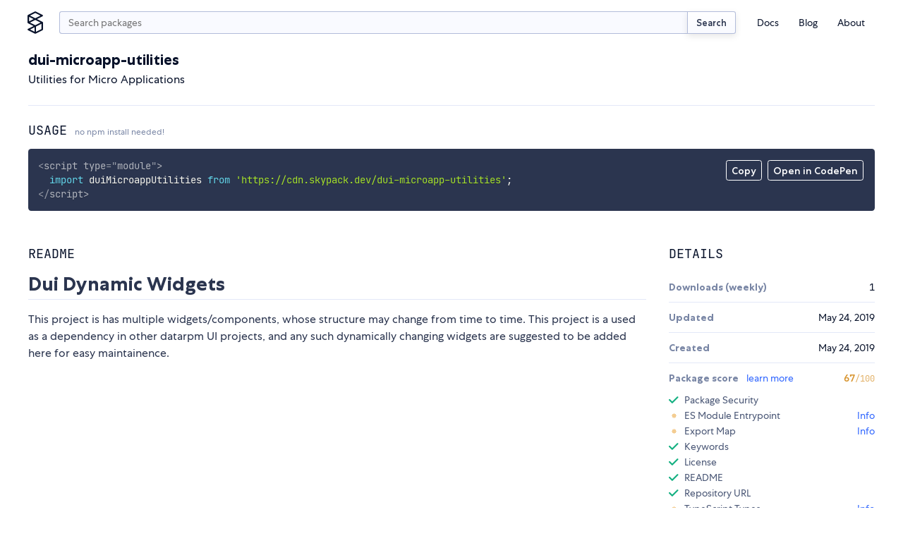

--- FILE ---
content_type: text/css; charset=utf-8
request_url: https://www.skypack.dev/assets/skypack-ds.css
body_size: 6141
content:
:root{--c-blue-l2:#49a8ff;--c-blue-l1:#5297ff;--c-blue:#3167ff;--c-blue-d1:#1246ff;--c-blue-d2:#0015d3;--c-black:#09132b;--c-gray-l4:#f9faff;--c-gray-l3:#e3e8f8;--c-gray-l2:#d3daef;--c-gray-l1:#b2bcda;--c-gray:#7986a5;--c-gray-d1:#141e39;--c-gray-d2:#495675;--c-gray-d3:#2b354f;--c-gray-d4:#141e39;--c-green:#4eeda1;--c-red:#ff7585;--c-sky-blue:#2596ff;--c-white:#fff;--c-yellow:#f4cd92;--c-code-bg:#2b354f;--c-code-fg:#fff;--f-base:"Centra No. 1",sans-serif;--f-mono:"JetBrains Mono",monospace;--f-heading:"JetBrains Mono",monospace;--f-u18:11.390625em;--f-u17:9.950627481136905em;--f-u16:8.692673779389363em;--f-u15:7.59375em;--f-u14:6.63375165409127em;--f-u13:5.795115852926242em;--f-u12:5.0625em;--f-u11:4.422501102727513em;--f-u10:3.8634105686174953em;--f-u9:3.375em;--f-u8:2.9483340684850083em;--f-u7:2.575607045744997em;--f-u6:2.25em;--f-u5:1.9655560456566725em;--f-u4:1.7170713638299977em;--f-u3:1.5em;--f-u2:1.3103706971044482em;--f-u1:1.1447142425533319em;--f-d1:.8735804647362989em;--f-d2:.7631428283688879em;--f-d3:.6666666666666666em;--f-d4:.5823869764908659em;--f-d5:.5087618855792586em;--f-d6:.4444444444444444em;--f-d7:.3882579843272439em;--f-d8:.3391745903861724em;--f-d9:.2962962962962963em;--f-d10:.2588386562181626em;--f-d11:.22611639359078162em;--f-d12:.19753086419753085em;--f-d13:.17255910414544176em;--f-d14:.15074426239385438em;--f-d15:.13168724279835392em;--f-d16:.11503940276362785em;--f-d17:.10049617492923625em;--f-d18:.0877914951989026em;--f-u18r:11.390625rem;--f-u17r:9.950627481136905rem;--f-u16r:8.692673779389363rem;--f-u15r:7.59375rem;--f-u14r:6.63375165409127rem;--f-u13r:5.795115852926242rem;--f-u12r:5.0625rem;--f-u11r:4.422501102727513rem;--f-u10r:3.8634105686174953rem;--f-u9r:3.375rem;--f-u8r:2.9483340684850083rem;--f-u7r:2.575607045744997rem;--f-u6r:2.25rem;--f-u5r:1.9655560456566725rem;--f-u4r:1.7170713638299977rem;--f-u3r:1.5rem;--f-u2r:1.3103706971044482rem;--f-u1r:1.1447142425533319rem;--f-d1r:.8735804647362989rem;--f-d2r:.7631428283688879rem;--f-d3r:.6666666666666666rem;--f-d4r:.5823869764908659rem;--f-d5r:.5087618855792586rem;--f-d6r:.4444444444444444rem;--f-d7r:.3882579843272439rem;--f-d8r:.3391745903861724rem;--f-d9r:.2962962962962963rem;--f-d10r:.2588386562181626rem;--f-d11r:.22611639359078162rem;--f-d12r:.19753086419753085rem;--f-d13r:.17255910414544176rem;--f-d14r:.15074426239385438rem;--f-d15r:.13168724279835392rem;--f-d16r:.11503940276362785rem;--f-d17r:.10049617492923625rem;--f-d18r:.0877914951989026rem}.is-dark{--c-blue-l2:#0015d3;--c-blue-l1:#1246ff;--c-blue:#3167ff;--c-blue-d1:#5297ff;--c-blue-d2:#49a8ff;--c-black:#fff;--c-gray-l4:#141e39;--c-gray-l3:#2b354f;--c-gray-l2:#495675;--c-gray-l1:#141e39;--c-gray:#7986a5;--c-gray-d1:#b2bcda;--c-gray-d2:#d3daef;--c-gray-d3:#e3e8f8;--c-gray-d4:#1b1f2d;--c-green:#4eeda1;--c-red:#ff7585;--c-sky-blue:#2596ff;--c-white:#12141b;--c-yellow:#f4cd92}.sky-badge{display:inline-flex;align-items:center;padding:.25em .5em .2em;color:#7986a5;color:var(--c-gray);border:1px solid;border-radius:.5em}.sky-btn{position:relative;display:inline-block;box-sizing:border-box;margin:0;padding:.75em 1.25em;font-weight:500;font-size:.8735804647362989em;font-size:var(--f-d1);font-family:"Centra No. 1",sans-serif;font-family:var(--f-base);line-height:1;background:linear-gradient(#fff,#f9faff);background:linear-gradient(var(--c-white),var(--c-gray-l4));border:none;border-radius:.25em;outline:none;box-shadow:inset 0 0 0 1px #b2bcda,0 .25em .75em rgba(0,0,0,.1);box-shadow:inset 0 0 0 1px var(--c-gray-l1),0 .25em .75em rgba(0,0,0,.1);cursor:pointer;transition:filter .15s linear,box-shadow .15s linear;-webkit-appearance:none;-moz-appearance:none;appearance:none}.sky-btn,.sky-btn:hover{color:#141e39;color:var(--c-gray-d1)}.sky-btn:hover{box-shadow:inset 0 0 0 1px #7986a5,0 .25em .75em rgba(0,0,0,.1);box-shadow:inset 0 0 0 1px var(--c-gray),0 .25em .75em rgba(0,0,0,.1)}.sky-btn:before{position:absolute;top:-.5em;right:-.5em;bottom:-.5em;left:-.5em;border:.25em solid #3167ff;border:.25em solid var(--c-blue);border-radius:8px;transform:scale(.95,.9);opacity:0;transition:opacity .15s linear,transform .15s cubic-bezier(.5,0,1,.5);content:"";pointer-events:none}.sky-btn::-moz-focus-inner{border:0}.sky-btn:focus{outline:none}.sky-btn:focus:before{transform:scale(1);opacity:1;transition:opacity .15s linear,transform .15s cubic-bezier(0,.5,.5,1)}.sky-btn:active{box-shadow:inset 0 0 0 1px #7986a5,0 .125em .5em rgba(0,0,0,.1);box-shadow:inset 0 0 0 1px var(--c-gray),0 .125em .5em rgba(0,0,0,.1);transform:translateY(1px);transition:none}.is-dark .sky-btn{background:linear-gradient(#e3e8f8,#f9faff);background:linear-gradient(var(--c-gray-l3),var(--c-gray-l4))}.sky-btn--primary{background:linear-gradient(#2596ff,#3167ff);background:linear-gradient(var(--c-sky-blue),var(--c-blue))}.sky-btn--primary,.sky-btn--primary:hover{color:#fff;box-shadow:0 .25em .75em rgba(49,103,255,.1)}.sky-btn--primary:hover{filter:brightness(115%)}.sky-btn--primary.is-dark{background:linear-gradient(#2596ff,#3167ff);background:linear-gradient(var(--c-sky-blue),var(--c-blue))}.sky-btn--primary.is-dark:hover{box-shadow:0 .25em .75em rgba(49,103,255,.1)}.sky-btn--small{padding:.75em 1em;font-size:.7631428283688879em;font-size:var(--f-d2)}.sky-btn:disabled{color:#b2bcda;color:var(--c-gray-l1);background:#f9faff;background:var(--c-gray-l4);box-shadow:0 0 0 1px #e3e8f8;box-shadow:0 0 0 1px var(--c-gray-l3);cursor:not-allowed}.sky-btn:disabled:focus,.sky-btn:disabled:hover{filter:none}.sky-btn:disabled:active{box-shadow:0 0 0 1px #e3e8f8;box-shadow:0 0 0 1px var(--c-gray-l3);transform:none}.sky-checkbox{position:absolute;right:100vw;opacity:0}.sky-checkbox-label{position:relative;display:block;padding-left:1.5em;cursor:pointer}.sky-checkbox-label:before{top:.125em;left:.125em;background-color:#fff;background-color:var(--c-white);border:.125em solid #b2bcda;border:.125em solid var(--c-gray-l1);border-radius:.25em;box-shadow:0 0 0 .125em rgba(49,103,255,0);transition:box-shadow .15s linear,background-color .15s linear,border-color .15s linear}.sky-checkbox-label:after,.sky-checkbox-label:before{position:absolute;width:.75em;height:.75em;content:""}.sky-checkbox-label:after{top:.25em;left:.25em;background-image:url("data:image/svg+xml;charset=utf-8,%3Csvg viewBox='0 0 128 128' fill='none' xmlns='http://www.w3.org/2000/svg'%3E%3Cpath d='M22 60.587l29.206 29.207L107 34' stroke='%23fff' stroke-width='20' stroke-linecap='round' stroke-linejoin='round'/%3E%3C/svg%3E");opacity:0;transition:opacity .15s linear}.sky-checkbox-label:hover:before{border-color:#7986a5;border-color:var(--c-gray)}.sky-checkbox:focus+.sky-checkbox-label:before{box-shadow:0 0 0 .125em rgba(49,103,255,.25)}.sky-checkbox:checked+.sky-checkbox-label:before{background-color:#3167ff;background-color:var(--c-blue);border-color:rgba(121,134,165,0)}.sky-checkbox:checked+.sky-checkbox-label:after{opacity:1}.sky-checkbox:disabled+.sky-checkbox-label{color:#7986a5;color:var(--c-gray);cursor:not-allowed}.sky-checkbox:disabled+.sky-checkbox-label:before{background-color:#f9faff;background-color:var(--c-gray-l4)}.sky-checkbox:disabled+.sky-checkbox-label:before,.sky-checkbox:disabled+.sky-checkbox-label:hover:before{border-color:#e3e8f8;border-color:var(--c-gray-l3)}.sky-checkbox:disabled:checked+.sky-checkbox-label:before{background-color:#e3e8f8;background-color:var(--c-gray-l3)}.sky-checkbox:disabled:checked+.sky-checkbox-label:after{background-image:url("data:image/svg+xml;charset=utf-8,%3Csvg viewBox='0 0 128 128' fill='none' xmlns='http://www.w3.org/2000/svg'%3E%3Cpath d='M22 60.587l29.206 29.207L107 34' stroke='%237986a5' stroke-width='20' stroke-linecap='round' stroke-linejoin='round'/%3E%3C/svg%3E")}.sky-input{display:block;color:#7986a5;color:var(--c-gray);font-weight:500;font-size:.7631428283688879em;font-size:var(--f-d2);transition:color .15s linear}.sky-input>input{display:block;box-sizing:border-box;width:100%;min-width:12rem;max-width:100%;margin-top:.25em;padding:.25em .5em;color:#495675;color:var(--c-gray-d2);font-weight:400;font-size:1.1447142425533319em;font-size:var(--f-u1);font-family:inherit;background-color:#f9faff;background-color:var(--c-gray-l4);border:1px solid #b2bcda;border:1px solid var(--c-gray-l1);border-radius:.25em;transition-timing-function:linear;transition-duration:.15s;transition-property:background-color,border-color,color;-moz-appearance:textfield;-webkit-appearance:none}.sky-input>input[inputmode=decimal],.sky-input>input[inputmode=numeric],.sky-input>input[pattern="[0-9]*"],.sky-input>input[pattern^="\a"],.sky-input>input[type=number]{font-family:JetBrains Mono,monospace;font-family:var(--f-mono);text-align:right}.sky-input>input::-webkit-inner-spin-button,.sky-input>input::-webkit-outer-spin-button{display:none}.sky-input>input:invalid,.sky-input>input[aria-invalid]{border-color:#ff7585;border-color:var(--c-red);box-shadow:none}.sky-input>input:disabled{color:#b2bcda;color:var(--c-gray-l1);border-color:#e3e8f8;border-color:var(--c-gray-l3);cursor:not-allowed}.sky-input[focus-within]{color:#3167ff;color:var(--c-blue)}.sky-input:focus-within{color:#3167ff;color:var(--c-blue)}.sky-input[focus-within]>input{color:#09132b;color:var(--c-black);background-color:#fff;background-color:var(--c-white);border-color:#3167ff;border-color:var(--c-blue);outline:none}.sky-input:focus-within>input{color:#09132b;color:var(--c-black);background-color:#fff;background-color:var(--c-white);border-color:#3167ff;border-color:var(--c-blue);outline:none}.is-dark .sky-input>input{background:#e3e8f8;background:var(--c-gray-l3)}.sky-radio{position:absolute;right:100vw;opacity:0}.sky-radio-label{position:relative;display:block;padding-left:1.5em;cursor:pointer}.sky-radio-label:before{top:.125em;left:.125em;width:.75em;height:.75em;border:.125em solid #b2bcda;border:.125em solid var(--c-gray-l1);border-radius:2em;box-shadow:0 0 0 .125em rgba(49,103,255,0);transition:box-shadow .15s linear,background-color .15s linear,border-color .15s linear}.sky-radio-label:after,.sky-radio-label:before{position:absolute;background-color:#fff;background-color:var(--c-white);content:""}.sky-radio-label:after{top:.4375em;left:.4375em;width:.375em;height:.375em;border-radius:2em;opacity:0;transition:opacity .15s linear}.sky-radio-label:hover:before{border-color:#7986a5;border-color:var(--c-gray)}.sky-radio:focus+.sky-radio-label:before{box-shadow:0 0 0 .125em rgba(49,103,255,.25)}.sky-radio:checked+.sky-radio-label:before{background-color:#3167ff;background-color:var(--c-blue);border-color:rgba(121,134,165,0)}.sky-radio:checked+.sky-radio-label:after{opacity:1}.sky-radio:disabled+.sky-radio-label{color:#7986a5;color:var(--c-gray);cursor:not-allowed}.sky-radio:disabled+.sky-radio-label:before{background-color:#f9faff;background-color:var(--c-gray-l4)}.sky-radio:disabled+.sky-radio-label:before,.sky-radio:disabled+.sky-radio-label:hover:before{border-color:#e3e8f8;border-color:var(--c-gray-l3)}.sky-radio:disabled:checked+.sky-radio-label:before{background-color:#b2bcda;background-color:var(--c-gray-l1);border-color:#b2bcda;border-color:var(--c-gray-l1)}.sky-select{display:block;color:#7986a5;color:var(--c-gray);font-weight:500;font-size:.7631428283688879em;font-size:var(--f-d2);transition:color .15s linear}.sky-select>select{display:block;box-sizing:border-box;width:100%;min-width:12rem;max-width:100%;margin:.25em 0 0;padding:0 2.5em 0 .5em;color:#495675;color:var(--c-gray-d2);font-weight:400;font-size:1.1447142425533319em;font-size:var(--f-u1);font-family:inherit;line-height:2.25;background-color:#fff;background-color:var(--c-white);background-image:url("data:image/svg+xml;charset=utf-8,%3Csvg viewBox='0 0 128 128' fill='none' xmlns='http://www.w3.org/2000/svg'%3E%3Cpath d='M16 52l48 48 48-48' stroke='%237986a5' stroke-width='16' stroke-linecap='round' stroke-linejoin='round'/%3E%3C/svg%3E"),linear-gradient(#fff,#f9faff);background-repeat:no-repeat,repeat;background-position:right .5rem top 50%,0 0;background-size:1em auto,100% 100%;border:1px solid #7986a5;border:1px solid var(--c-gray);border-radius:4px;cursor:pointer;transition:border-color .15s linear,color .15s linear;-webkit-appearance:none;-moz-appearance:none;appearance:none}.sky-select>select::-ms-expand{display:none}.sky-select>select:hover{color:#2b354f;color:var(--c-gray-d3);border-color:#141e39;border-color:var(--c-gray-d1)}.sky-select>select:focus{outline:none}.sky-select option{font-weight:400}.is-dark .sky-select>select{background-image:url("data:image/svg+xml;charset=utf-8,%3Csvg viewBox='0 0 128 128' fill='none' xmlns='http://www.w3.org/2000/svg'%3E%3Cpath d='M16 52l48 48 48-48' stroke='%237986a5' stroke-width='16' stroke-linecap='round' stroke-linejoin='round'/%3E%3C/svg%3E");border-color:#d3daef;border-color:var(--c-gray-l2)}.sky-select>select:invalid,.sky-select>select[aria-invalid]{background-image:url("data:image/svg+xml;charset=utf-8,%3Csvg viewBox='0 0 128 128' fill='none' xmlns='http://www.w3.org/2000/svg'%3E%3Cpath d='M16 52l48 48 48-48' stroke='%23ff7585' stroke-width='16' stroke-linecap='round' stroke-linejoin='round'/%3E%3C/svg%3E");border-color:#ff7585;border-color:var(--c-red);box-shadow:none}.sky-select>select:disabled{color:#b2bcda;color:var(--c-gray-l1);background-color:#f9faff;background-color:var(--c-gray-l4);background-image:url("data:image/svg+xml;charset=utf-8,%3Csvg viewBox='0 0 128 128' fill='none' xmlns='http://www.w3.org/2000/svg'%3E%3Cpath d='M16 52l48 48 48-48' stroke='%23b2bcda' stroke-width='16' stroke-linecap='round' stroke-linejoin='round'/%3E%3C/svg%3E")}.sky-select>select:disabled:hover{border-color:#b2bcda;border-color:var(--c-gray-l1)}.sky-select[focus-within]{color:#3167ff;color:var(--c-blue)}.sky-select:focus-within{color:#3167ff;color:var(--c-blue)}.sky-select[focus-within]>select{color:#09132b;color:var(--c-black);border-color:#3167ff;border-color:var(--c-blue)}.sky-select:focus-within>select{color:#09132b;color:var(--c-black);border-color:#3167ff;border-color:var(--c-blue)}.sky-tabs{display:flex;white-space:nowrap;box-shadow:0 .25em .75em rgba(0,0,0,.05)}.sky-tabs>[role=tab]{position:relative;display:inline-flex;align-items:center;margin:0;padding:.5em 1em;color:#7986a5;color:var(--c-gray);font-weight:500;font-size:.8735804647362989em;font-size:var(--f-d1);font-family:inherit;line-height:1;background:#f9faff;background:var(--c-gray-l4);border:none;box-shadow:inset 1px 0 transparent,inset 0 0 0 1px #e3e8f8;box-shadow:inset 1px 0 transparent,inset 0 0 0 1px var(--c-gray-l3);cursor:pointer;transition-timing-function:linear;transition-duration:.15s;transition-property:box-shadow,color,filter;-webkit-appearance:none;-moz-appearance:none;appearance:none}.sky-tabs>[role=tab]+[role=tab]{margin-left:-1px}.sky-tabs>[role=tab]:hover{box-shadow:inset 1px 0 transparent,inset 0 0 0 1px #b2bcda;box-shadow:inset 1px 0 transparent,inset 0 0 0 1px var(--c-gray-l1)}.sky-tabs>[role=tab]:hover+[role=tab]{box-shadow:inset 1px 0 #b2bcda,inset 0 0 0 1px #e3e8f8;box-shadow:inset 1px 0 var(--c-gray-l1),inset 0 0 0 1px var(--c-gray-l3)}.sky-tabs>[role=tab]:first-child{border-top-left-radius:.5em;border-bottom-left-radius:.5em}.sky-tabs>[role=tab]:last-child{border-top-right-radius:.5em;border-bottom-right-radius:.5em}.sky-tabs>[role=tab][data-alert]:after{position:absolute;top:-.75em;right:.25em;z-index:10;display:flex;align-items:center;justify-content:center;width:1.25em;height:1.25em;color:#ff7585;color:var(--c-red);font-weight:700;font-size:.8735804647362989em;font-size:var(--f-d1);background:#fff;background:var(--c-white);border:1.5px solid #ff7585;border:1.5px solid var(--c-red);border-radius:50%;content:attr(data-alert)}.sky-tabs--lg>[role=tab]{padding:.7em 1.25em;font-size:1em}.sky-tabs>[role=tab]:focus{outline:none;box-shadow:0 0 0 .125em rgba(49,103,255,.25)}.sky-tabs>[role=tab][aria-selected=true]{color:#fff;color:var(--c-white);background:linear-gradient(#2596ff,#3167ff);background:linear-gradient(var(--c-sky-blue),var(--c-blue));box-shadow:none}.sky-tabs>[role=tab][aria-selected=true]:hover{filter:brightness(115%)}.sky-toggle{position:absolute;right:100vw;opacity:0}.sky-toggle-label{position:relative;display:flex;align-items:center;justify-content:space-between;padding:0;color:#7986a5;color:var(--c-gray);font-weight:500;font-size:.7631428283688879em;font-size:var(--f-d2);cursor:pointer}.sky-toggle-label:before{order:1;box-sizing:border-box;width:2.0625rem;height:1.21875rem;margin-left:.75rem;background:#b2bcda;background:var(--c-gray-l1);border:1px solid #b2bcda;border:1px solid var(--c-gray-l1);border-radius:2rem;transition:background-color .15s linear;content:"";pointer-events:none}.sky-toggle-label:after{position:absolute;top:50%;right:.25rem;box-sizing:border-box;width:.75rem;height:.75rem;background-color:#fff;background-color:var(--c-white);border-radius:50%;transform:translate(-112.5%,-50%);transition:background-color .15s linear,transform .1s cubic-bezier(.95,.05,.8,.04);content:""}.sky-toggle:disabled,.sky-toggle:disabled+.sky-toggle-label{cursor:not-allowed}.sky-toggle:disabled+.sky-toggle-label:before{background:#f9faff;background:var(--c-gray-l4);border-color:#b2bcda;border-color:var(--c-gray-l1)}.sky-toggle:disabled+.sky-toggle-label:after{background:#b2bcda;background:var(--c-gray-l1)}.sky-toggle:checked+.sky-toggle-label:before{background:#3167ff;background:var(--c-blue);border-color:#3167ff;border-color:var(--c-blue)}.sky-toggle:checked+.sky-toggle-label:after{transform:translateY(-50%)}.sky-toggle:focus+.sky-toggle-label{color:#3167ff;color:var(--c-blue)}.sky-toggle:focus+.sky-toggle-label:before{box-shadow:0 0 0 .125em rgba(49,103,255,.25)}.bg-blue-l2{background-color:#49a8ff;background-color:var(--c-blue-l2)}.bg-blue-l1{background-color:#5297ff;background-color:var(--c-blue-l1)}.bg-blue{background-color:#3167ff;background-color:var(--c-blue)}.bg-blue-d1{background-color:#1246ff;background-color:var(--c-blue-d1)}.bg-blue-d2{background-color:#0015d3;background-color:var(--c-blue-d2)}.bg-black{background-color:#09132b;background-color:var(--c-black)}.bg-gray-l4{background-color:#f9faff;background-color:var(--c-gray-l4)}.bg-gray-l3{background-color:#e3e8f8;background-color:var(--c-gray-l3)}.bg-gray-l2{background-color:#d3daef;background-color:var(--c-gray-l2)}.bg-gray-l1{background-color:#b2bcda;background-color:var(--c-gray-l1)}.bg-gray{background-color:#7986a5;background-color:var(--c-gray)}.bg-gray-d1{background-color:#141e39;background-color:var(--c-gray-d1)}.bg-gray-d2{background-color:#495675;background-color:var(--c-gray-d2)}.bg-gray-d3{background-color:#2b354f;background-color:var(--c-gray-d3)}.bg-gray-d4{background-color:#141e39;background-color:var(--c-gray-d4)}.bg-green{background-color:#4eeda1;background-color:var(--c-green)}.bg-red{background-color:#ff7585;background-color:var(--c-red)}.bg-sky-blue{background-color:#2596ff;background-color:var(--c-sky-blue)}.bg-white{background-color:#fff;background-color:var(--c-white)}.bg-yellow{background-color:#f4cd92;background-color:var(--c-yellow)}.bg-code-bg{background-color:#2b354f;background-color:var(--c-code-bg)}.bg-code-fg{background-color:#fff;background-color:var(--c-code-fg)}.f-base{font-family:"Centra No. 1",sans-serif;font-family:var(--f-base)}.f-mono{font-family:JetBrains Mono,monospace;font-family:var(--f-mono)}.f-heading{font-family:JetBrains Mono,monospace;font-family:var(--f-heading)}.f-d0,.f-u0{font-size:1em}.f-u1{font-size:1.1447142425533319em;font-size:var(--f-u1)}.f-u1r{font-size:1.1447142425533319rem;font-size:var(--f-u1r)}.f-d1{font-size:.8735804647362989em;font-size:var(--f-d1)}.f-d1r{font-size:.8735804647362989rem;font-size:var(--f-d1r)}.f-u2{font-size:1.3103706971044482em;font-size:var(--f-u2)}.f-u2r{font-size:1.3103706971044482rem;font-size:var(--f-u2r)}.f-d2{font-size:.7631428283688879em;font-size:var(--f-d2)}.f-d2r{font-size:.7631428283688879rem;font-size:var(--f-d2r)}.f-u3{font-size:1.5em;font-size:var(--f-u3)}.f-u3r{font-size:1.5rem;font-size:var(--f-u3r)}.f-d3{font-size:.6666666666666666em;font-size:var(--f-d3)}.f-d3r{font-size:.6666666666666666rem;font-size:var(--f-d3r)}.f-u4{font-size:1.7170713638299977em;font-size:var(--f-u4)}.f-u4r{font-size:1.7170713638299977rem;font-size:var(--f-u4r)}.f-d4{font-size:.5823869764908659em;font-size:var(--f-d4)}.f-d4r{font-size:.5823869764908659rem;font-size:var(--f-d4r)}.f-u5{font-size:1.9655560456566725em;font-size:var(--f-u5)}.f-u5r{font-size:1.9655560456566725rem;font-size:var(--f-u5r)}.f-d5{font-size:.5087618855792586em;font-size:var(--f-d5)}.f-d5r{font-size:.5087618855792586rem;font-size:var(--f-d5r)}.f-u6{font-size:2.25em;font-size:var(--f-u6)}.f-u6r{font-size:2.25rem;font-size:var(--f-u6r)}.f-d6{font-size:.4444444444444444em;font-size:var(--f-d6)}.f-d6r{font-size:.4444444444444444rem;font-size:var(--f-d6r)}.f-u7{font-size:2.575607045744997em;font-size:var(--f-u7)}.f-u7r{font-size:2.575607045744997rem;font-size:var(--f-u7r)}.f-d7{font-size:.3882579843272439em;font-size:var(--f-d7)}.f-d7r{font-size:.3882579843272439rem;font-size:var(--f-d7r)}.f-u8{font-size:2.9483340684850083em;font-size:var(--f-u8)}.f-u8r{font-size:2.9483340684850083rem;font-size:var(--f-u8r)}.f-d8{font-size:.3391745903861724em;font-size:var(--f-d8)}.f-d8r{font-size:.3391745903861724rem;font-size:var(--f-d8r)}.f-u9{font-size:3.375em;font-size:var(--f-u9)}.f-u9r{font-size:3.375rem;font-size:var(--f-u9r)}.f-d9{font-size:.2962962962962963em;font-size:var(--f-d9)}.f-d9r{font-size:.2962962962962963rem;font-size:var(--f-d9r)}.f-u10{font-size:3.8634105686174953em;font-size:var(--f-u10)}.f-u10r{font-size:3.8634105686174953rem;font-size:var(--f-u10r)}.f-d10{font-size:.2588386562181626em;font-size:var(--f-d10)}.f-d10r{font-size:.2588386562181626rem;font-size:var(--f-d10r)}.f-u11{font-size:4.422501102727513em;font-size:var(--f-u11)}.f-u11r{font-size:4.422501102727513rem;font-size:var(--f-u11r)}.f-d11{font-size:.22611639359078162em;font-size:var(--f-d11)}.f-d11r{font-size:.22611639359078162rem;font-size:var(--f-d11r)}.f-u12{font-size:5.0625em;font-size:var(--f-u12)}.f-u12r{font-size:5.0625rem;font-size:var(--f-u12r)}.f-d12{font-size:.19753086419753085em;font-size:var(--f-d12)}.f-d12r{font-size:.19753086419753085rem;font-size:var(--f-d12r)}.f-u13{font-size:5.795115852926242em;font-size:var(--f-u13)}.f-u13r{font-size:5.795115852926242rem;font-size:var(--f-u13r)}.f-d13{font-size:.17255910414544176em;font-size:var(--f-d13)}.f-d13r{font-size:.17255910414544176rem;font-size:var(--f-d13r)}.f-u14{font-size:6.63375165409127em;font-size:var(--f-u14)}.f-u14r{font-size:6.63375165409127rem;font-size:var(--f-u14r)}.f-d14{font-size:.15074426239385438em;font-size:var(--f-d14)}.f-d14r{font-size:.15074426239385438rem;font-size:var(--f-d14r)}.f-u15{font-size:7.59375em;font-size:var(--f-u15)}.f-u15r{font-size:7.59375rem;font-size:var(--f-u15r)}.f-d15{font-size:.13168724279835392em;font-size:var(--f-d15)}.f-d15r{font-size:.13168724279835392rem;font-size:var(--f-d15r)}.f-u16{font-size:8.692673779389363em;font-size:var(--f-u16)}.f-u16r{font-size:8.692673779389363rem;font-size:var(--f-u16r)}.f-d16{font-size:.11503940276362785em;font-size:var(--f-d16)}.f-d16r{font-size:.11503940276362785rem;font-size:var(--f-d16r)}.f-u17{font-size:9.950627481136905em;font-size:var(--f-u17)}.f-u17r{font-size:9.950627481136905rem;font-size:var(--f-u17r)}.f-d17{font-size:.10049617492923625em;font-size:var(--f-d17)}.f-d17r{font-size:.10049617492923625rem;font-size:var(--f-d17r)}.f-w100{font-weight:100}.f-w200{font-weight:200}.f-w300{font-weight:300}.f-w400{font-weight:400}.f-w500{font-weight:500}.f-w600{font-weight:600}.f-w700{font-weight:700}.f-w800{font-weight:800}.f-w900{font-weight:900}.f-sn{font-style:normal}.f-si{font-style:italic}.ma0{margin:0}.my0{margin-top:0;margin-bottom:0}.mx0{margin-right:0;margin-left:0}.mt0{margin-top:0}.mr0{margin-right:0}.mb0{margin-bottom:0}.ml0{margin-left:0}.ma1{margin:.5rem}.my1{margin-top:.5rem;margin-bottom:.5rem}.mx1{margin-right:.5rem;margin-left:.5rem}.mt1{margin-top:.5rem}.mr1{margin-right:.5rem}.mb1{margin-bottom:.5rem}.ml1{margin-left:.5rem}.ma2{margin:1rem}.my2{margin-top:1rem;margin-bottom:1rem}.mx2{margin-right:1rem;margin-left:1rem}.mt2{margin-top:1rem}.mr2{margin-right:1rem}.mb2{margin-bottom:1rem}.ml2{margin-left:1rem}.ma3{margin:1.5rem}.my3{margin-top:1.5rem;margin-bottom:1.5rem}.mx3{margin-right:1.5rem;margin-left:1.5rem}.mt3{margin-top:1.5rem}.mr3{margin-right:1.5rem}.mb3{margin-bottom:1.5rem}.ml3{margin-left:1.5rem}.ma4{margin:2rem}.my4{margin-top:2rem;margin-bottom:2rem}.mx4{margin-right:2rem;margin-left:2rem}.mt4{margin-top:2rem}.mr4{margin-right:2rem}.mb4{margin-bottom:2rem}.ml4{margin-left:2rem}.ma5{margin:2.5rem}.my5{margin-top:2.5rem;margin-bottom:2.5rem}.mx5{margin-right:2.5rem;margin-left:2.5rem}.mt5{margin-top:2.5rem}.mr5{margin-right:2.5rem}.mb5{margin-bottom:2.5rem}.ml5{margin-left:2.5rem}.ma6{margin:3rem}.my6{margin-top:3rem;margin-bottom:3rem}.mx6{margin-right:3rem;margin-left:3rem}.mt6{margin-top:3rem}.mr6{margin-right:3rem}.mb6{margin-bottom:3rem}.ml6{margin-left:3rem}.ma7{margin:3.5rem}.my7{margin-top:3.5rem;margin-bottom:3.5rem}.mx7{margin-right:3.5rem;margin-left:3.5rem}.mt7{margin-top:3.5rem}.mr7{margin-right:3.5rem}.mb7{margin-bottom:3.5rem}.ml7{margin-left:3.5rem}.ma8{margin:4rem}.my8{margin-top:4rem;margin-bottom:4rem}.mx8{margin-right:4rem;margin-left:4rem}.mt8{margin-top:4rem}.mr8{margin-right:4rem}.mb8{margin-bottom:4rem}.ml8{margin-left:4rem}.ma9{margin:4.5rem}.my9{margin-top:4.5rem;margin-bottom:4.5rem}.mx9{margin-right:4.5rem;margin-left:4.5rem}.mt9{margin-top:4.5rem}.mr9{margin-right:4.5rem}.mb9{margin-bottom:4.5rem}.ml9{margin-left:4.5rem}.ma10{margin:5rem}.my10{margin-top:5rem;margin-bottom:5rem}.mx10{margin-right:5rem;margin-left:5rem}.mt10{margin-top:5rem}.mr10{margin-right:5rem}.mb10{margin-bottom:5rem}.ml10{margin-left:5rem}.ma11{margin:5.5rem}.my11{margin-top:5.5rem;margin-bottom:5.5rem}.mx11{margin-right:5.5rem;margin-left:5.5rem}.mt11{margin-top:5.5rem}.mr11{margin-right:5.5rem}.mb11{margin-bottom:5.5rem}.ml11{margin-left:5.5rem}.ma12{margin:6rem}.my12{margin-top:6rem;margin-bottom:6rem}.mx12{margin-right:6rem;margin-left:6rem}.mt12{margin-top:6rem}.mr12{margin-right:6rem}.mb12{margin-bottom:6rem}.ml12{margin-left:6rem}.ma13{margin:6.5rem}.my13{margin-top:6.5rem;margin-bottom:6.5rem}.mx13{margin-right:6.5rem;margin-left:6.5rem}.mt13{margin-top:6.5rem}.mr13{margin-right:6.5rem}.mb13{margin-bottom:6.5rem}.ml13{margin-left:6.5rem}.ma14{margin:7rem}.my14{margin-top:7rem;margin-bottom:7rem}.mx14{margin-right:7rem;margin-left:7rem}.mt14{margin-top:7rem}.mr14{margin-right:7rem}.mb14{margin-bottom:7rem}.ml14{margin-left:7rem}.ma15{margin:7.5rem}.my15{margin-top:7.5rem;margin-bottom:7.5rem}.mx15{margin-right:7.5rem;margin-left:7.5rem}.mt15{margin-top:7.5rem}.mr15{margin-right:7.5rem}.mb15{margin-bottom:7.5rem}.ml15{margin-left:7.5rem}.pa0{padding:0}.py0{padding-top:0;padding-bottom:0}.px0{padding-right:0;padding-left:0}.pt0{padding-top:0}.pr0{padding-right:0}.pb0{padding-bottom:0}.pl0{padding-left:0}.pa1{padding:.5rem}.py1{padding-top:.5rem;padding-bottom:.5rem}.px1{padding-right:.5rem;padding-left:.5rem}.pt1{padding-top:.5rem}.pr1{padding-right:.5rem}.pb1{padding-bottom:.5rem}.pl1{padding-left:.5rem}.pa2{padding:1rem}.py2{padding-top:1rem;padding-bottom:1rem}.px2{padding-right:1rem;padding-left:1rem}.pt2{padding-top:1rem}.pr2{padding-right:1rem}.pb2{padding-bottom:1rem}.pl2{padding-left:1rem}.pa3{padding:1.5rem}.py3{padding-top:1.5rem;padding-bottom:1.5rem}.px3{padding-right:1.5rem;padding-left:1.5rem}.pt3{padding-top:1.5rem}.pr3{padding-right:1.5rem}.pb3{padding-bottom:1.5rem}.pl3{padding-left:1.5rem}.pa4{padding:2rem}.py4{padding-top:2rem;padding-bottom:2rem}.px4{padding-right:2rem;padding-left:2rem}.pt4{padding-top:2rem}.pr4{padding-right:2rem}.pb4{padding-bottom:2rem}.pl4{padding-left:2rem}.pa5{padding:2.5rem}.py5{padding-top:2.5rem;padding-bottom:2.5rem}.px5{padding-right:2.5rem;padding-left:2.5rem}.pt5{padding-top:2.5rem}.pr5{padding-right:2.5rem}.pb5{padding-bottom:2.5rem}.pl5{padding-left:2.5rem}.pa6{padding:3rem}.py6{padding-top:3rem;padding-bottom:3rem}.px6{padding-right:3rem;padding-left:3rem}.pt6{padding-top:3rem}.pr6{padding-right:3rem}.pb6{padding-bottom:3rem}.pl6{padding-left:3rem}.pa7{padding:3.5rem}.py7{padding-top:3.5rem;padding-bottom:3.5rem}.px7{padding-right:3.5rem;padding-left:3.5rem}.pt7{padding-top:3.5rem}.pr7{padding-right:3.5rem}.pb7{padding-bottom:3.5rem}.pl7{padding-left:3.5rem}.pa8{padding:4rem}.py8{padding-top:4rem;padding-bottom:4rem}.px8{padding-right:4rem;padding-left:4rem}.pt8{padding-top:4rem}.pr8{padding-right:4rem}.pb8{padding-bottom:4rem}.pl8{padding-left:4rem}.pa9{padding:4.5rem}.py9{padding-top:4.5rem;padding-bottom:4.5rem}.px9{padding-right:4.5rem;padding-left:4.5rem}.pt9{padding-top:4.5rem}.pr9{padding-right:4.5rem}.pb9{padding-bottom:4.5rem}.pl9{padding-left:4.5rem}.pa10{padding:5rem}.py10{padding-top:5rem;padding-bottom:5rem}.px10{padding-right:5rem;padding-left:5rem}.pt10{padding-top:5rem}.pr10{padding-right:5rem}.pb10{padding-bottom:5rem}.pl10{padding-left:5rem}.pa11{padding:5.5rem}.py11{padding-top:5.5rem;padding-bottom:5.5rem}.px11{padding-right:5.5rem;padding-left:5.5rem}.pt11{padding-top:5.5rem}.pr11{padding-right:5.5rem}.pb11{padding-bottom:5.5rem}.pl11{padding-left:5.5rem}.pa12{padding:6rem}.py12{padding-top:6rem;padding-bottom:6rem}.px12{padding-right:6rem;padding-left:6rem}.pt12{padding-top:6rem}.pr12{padding-right:6rem}.pb12{padding-bottom:6rem}.pl12{padding-left:6rem}.pa13{padding:6.5rem}.py13{padding-top:6.5rem;padding-bottom:6.5rem}.px13{padding-right:6.5rem;padding-left:6.5rem}.pt13{padding-top:6.5rem}.pr13{padding-right:6.5rem}.pb13{padding-bottom:6.5rem}.pl13{padding-left:6.5rem}.pa14{padding:7rem}.py14{padding-top:7rem;padding-bottom:7rem}.px14{padding-right:7rem;padding-left:7rem}.pt14{padding-top:7rem}.pr14{padding-right:7rem}.pb14{padding-bottom:7rem}.pl14{padding-left:7rem}.pa15{padding:7.5rem}.py15{padding-top:7.5rem;padding-bottom:7.5rem}.px15{padding-right:7.5rem;padding-left:7.5rem}.pt15{padding-top:7.5rem}.pr15{padding-right:7.5rem}.pb15{padding-bottom:7.5rem}.pl15{padding-left:7.5rem}.tac{text-align:center}.tal{text-align:left}.tar{text-align:right}.tdn{text-decoration:none}.tdu{text-decoration:underline}.ttn{text-transform:none}.small-caps,.ttu{text-transform:uppercase}.small-caps{letter-spacing:.0625em}.tc-blue-l2{color:#49a8ff;color:var(--c-blue-l2)}.tc-blue-l1{color:#5297ff;color:var(--c-blue-l1)}.tc-blue{color:#3167ff;color:var(--c-blue)}.tc-blue-d1{color:#1246ff;color:var(--c-blue-d1)}.tc-blue-d2{color:#0015d3;color:var(--c-blue-d2)}.tc-black{color:#09132b;color:var(--c-black)}.tc-gray-l4{color:#f9faff;color:var(--c-gray-l4)}.tc-gray-l3{color:#e3e8f8;color:var(--c-gray-l3)}.tc-gray-l2{color:#d3daef;color:var(--c-gray-l2)}.tc-gray-l1{color:#b2bcda;color:var(--c-gray-l1)}.tc-gray{color:#7986a5;color:var(--c-gray)}.tc-gray-d1{color:#141e39;color:var(--c-gray-d1)}.tc-gray-d2{color:#495675;color:var(--c-gray-d2)}.tc-gray-d3{color:#2b354f;color:var(--c-gray-d3)}.tc-gray-d4{color:#141e39;color:var(--c-gray-d4)}.tc-green{color:#4eeda1;color:var(--c-green)}.tc-red{color:#ff7585;color:var(--c-red)}.tc-sky-blue{color:#2596ff;color:var(--c-sky-blue)}.tc-white{color:#fff;color:var(--c-white)}.tc-yellow{color:#f4cd92;color:var(--c-yellow)}.tc-code-bg{color:#2b354f;color:var(--c-code-bg)}.tc-code-fg{color:#fff;color:var(--c-code-fg)}


--- FILE ---
content_type: application/javascript; charset=utf-8
request_url: https://www.skypack.dev/_dist_/routes/view/index.svelte.css.proxy.js
body_size: 245
content:
if(typeof document!="undefined"){const t="h2.svelte-1u3txz5.svelte-1u3txz5{font-family:var(--f-heading);text-transform:uppercase;font-size:var(--f-u1r);color:var(--c-black);margin-bottom:1rem;font-weight:400}h2.svelte-1u3txz5>small.svelte-1u3txz5{display:inline-block;text-transform:none;font-family:var(--f-base);font-size:var(--f-d2r);color:var(--c-gray)}section.svelte-1u3txz5.svelte-1u3txz5{display:grid;margin-top:2rem;grid-gap:2rem;gap:2rem}@media(min-width: 750px){section.svelte-1u3txz5.svelte-1u3txz5{grid-template-columns:2fr 1fr}}@media(min-width: 900px){section.svelte-1u3txz5.svelte-1u3txz5{grid-template-columns:3fr 1fr}}article.svelte-1u3txz5.svelte-1u3txz5{width:100%;overflow:hidden}dt.svelte-1u3txz5.svelte-1u3txz5{font-weight:700;color:var(--c-gray)}.details.svelte-1u3txz5>div.svelte-1u3txz5{display:flex;align-items:center;justify-content:space-between;padding-top:0.75rem;padding-bottom:0.75rem;border-top:1px solid var(--c-gray-l3)}.details.svelte-1u3txz5>div.svelte-1u3txz5:first-of-type{border-top:none}.details.svelte-1u3txz5>div.list.svelte-1u3txz5{display:block}.list.svelte-1u3txz5 ul{display:grid;list-style:none;padding-top:0.75rem;padding-bottom:0.5rem;grid-row-gap:0.5rem;row-gap:0.5rem}.list.svelte-1u3txz5 li.svelte-1u3txz5{display:flex;justify-content:space-between}.list.svelte-1u3txz5 a.svelte-1u3txz5{color:var(--c-blue);text-decoration:none}@media screen and (max-width: 521px){section.svelte-1u3txz5.svelte-1u3txz5{display:block}section.svelte-1u3txz5>article.svelte-1u3txz5{margin-bottom:2rem}}",e=document.createElement("style"),l=document.createTextNode(t);e.type="text/css",e.appendChild(l),document.head.appendChild(e)}


--- FILE ---
content_type: application/javascript; charset=utf-8
request_url: https://www.skypack.dev/_dist_/stores/url.js
body_size: -184
content:
import{writable as t,derived as o}from"../../_snowpack/pkg/svelte/store.js";export const pathname=t(""),route=o(pathname,e=>e.split("/")[1]||"home"),search=t(""),params=o(search,e=>new URLSearchParams(e));


--- FILE ---
content_type: application/javascript; charset=utf-8
request_url: https://www.skypack.dev/_snowpack/pkg/navaid.js
body_size: 609
content:
function v(r,c){if(r instanceof RegExp)return{keys:!1,pattern:r};var i,o,s,n,u=[],t="",e=r.split("/");for(e[0]||e.shift();s=e.shift();)i=s[0],i==="*"?(u.push("wild"),t+="/(.*)"):i===":"?(o=s.indexOf("?",1),n=s.indexOf(".",1),u.push(s.substring(1,~o?o:~n?n:s.length)),t+=!!~o&&!~n?"(?:/([^/]+?))?":"/([^/]+?)",~n&&(t+=(~o?"?":"")+"\\"+s.substring(n))):t+="/"+s;return{keys:u,pattern:new RegExp("^"+t+(c?"(?=$|/)":"/?$"),"i")}}function d(r,c){var i,o,s=[],n={},u=n.format=function(t){return t&&(t="/"+t.replace(/^\/|\/$/g,""),i.test(t)&&t.replace(i,"/"))};return r="/"+(r||"").replace(/^\/|\/$/g,""),i=r=="/"?/^\/+/:new RegExp("^\\"+r+"(?=\\/|$)\\/?","i"),n.route=function(t,e){t[0]=="/"&&!i.test(t)&&(t=r+t),history[(t===o||e?"replace":"push")+"State"](t,null,t)},n.on=function(t,e){return(t=v(t)).fn=e,s.push(t),n},n.run=function(t){var e=0,l={},a,f;if(t=u(t||location.pathname)){for(t=t.match(/[^\?#]*/)[0],o=t;e<s.length;e++)if(a=(f=s[e]).pattern.exec(t)){for(e=0;e<f.keys.length;)l[f.keys[e]]=a[++e]||null;return f.fn(l),n}c&&c(t)}return n},n.listen=function(t){h("push"),h("replace");function e(a){n.run()}function l(a){var f=a.target.closest("a"),p=f&&f.getAttribute("href");if(a.ctrlKey||a.metaKey||a.altKey||a.shiftKey||a.button||a.defaultPrevented)return;if(!p||f.target||f.host!==location.host||p[0]=="#")return;(p[0]!="/"||i.test(p))&&(a.preventDefault(),n.route(p))}return addEventListener("popstate",e),addEventListener("replacestate",e),addEventListener("pushstate",e),addEventListener("click",l),n.unlisten=function(){removeEventListener("popstate",e),removeEventListener("replacestate",e),removeEventListener("pushstate",e),removeEventListener("click",l)},n.run(t)},n}function h(r,c){if(history[r])return;history[r]=r,c=history[r+="State"],history[r]=function(i){var o=new Event(r.toLowerCase());return o.uri=i,c.apply(this,arguments),dispatchEvent(o)}}export default d;
